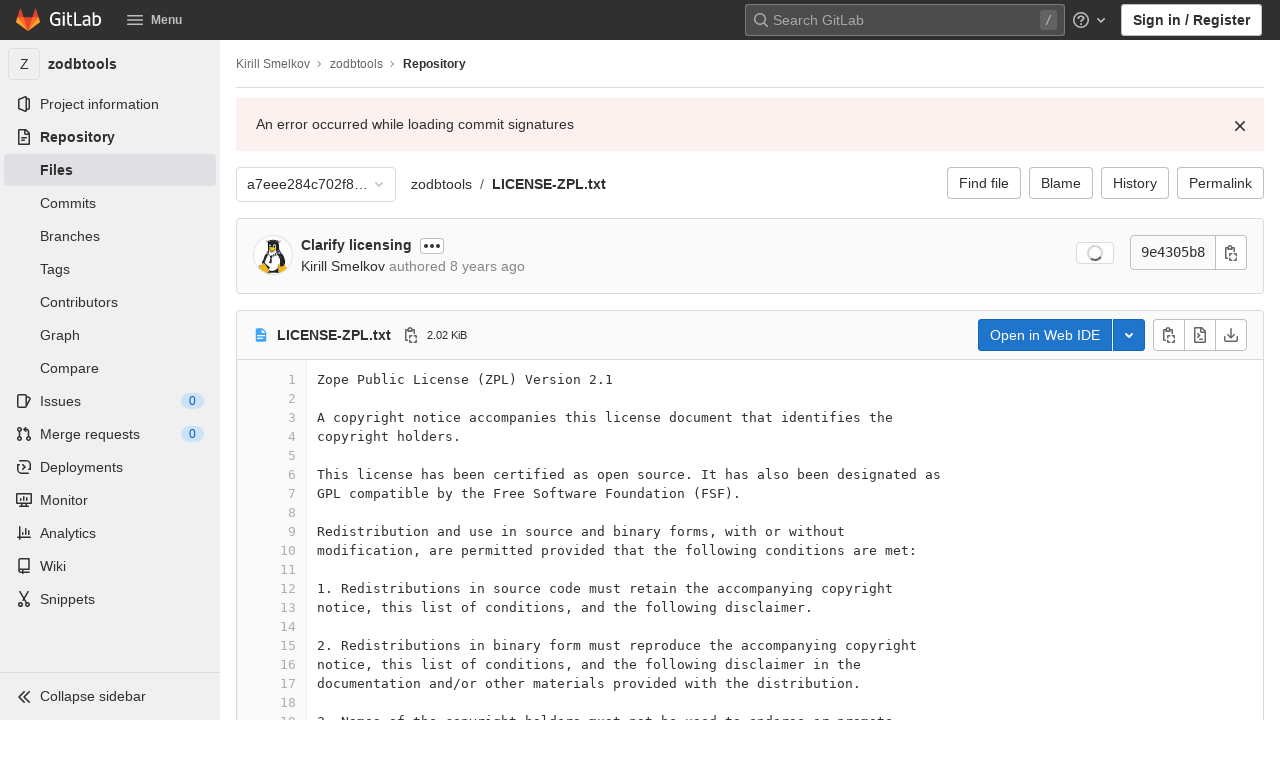

--- FILE ---
content_type: text/javascript; charset=utf-8
request_url: https://lab.nexedi.com/assets/webpack/vendors-globalSearch-top_nav.8e5e9f62.chunk.js
body_size: 6401
content:
(this.webpackJsonp=this.webpackJsonp||[]).push([[431],{"/da0":function(t,e,r){"use strict";r.d(e,"b",(function(){return l}));var n=r("TwbA"),i=r("OXpp"),o=r("XSzh"),u=r("+6DA"),a=r("ihgj"),s=r("aNOa"),l=Object(n.c)({value:{type:[String,Number],default:""},ariaInvalid:{type:[Boolean,String],default:!1},readonly:{type:Boolean,default:!1},plaintext:{type:Boolean,default:!1},autocomplete:{type:String},placeholder:{type:String},formatter:{type:Function},lazyFormatter:{type:Boolean,default:!1},trim:{type:Boolean,default:!1},number:{type:Boolean,default:!1},lazy:{type:Boolean,default:!1},debounce:{type:[Number,String],default:0}},"formTextControls");e.a={model:{prop:"value",event:"update"},props:l,data:function(){var t=this.value;return{localValue:Object(s.e)(t),vModelValue:this.modifyValue(t)}},computed:{computedClass:function(){return[{"custom-range":"range"===this.type,"form-control-plaintext":this.plaintext&&"range"!==this.type&&"color"!==this.type,"form-control":!this.plaintext&&"range"!==this.type||"color"===this.type},this.sizeFormClass,this.stateClass]},computedDebounce:function(){return Object(u.d)(Object(a.c)(this.debounce,0),0)},hasFormatter:function(){return this.formatter.name!==l.formatter.default.name}},watch:{value:function(t){var e=Object(s.e)(t),r=this.modifyValue(t);e===this.localValue&&r===this.vModelValue||(this.clearDebounce(),this.localValue=e,this.vModelValue=r)}},created:function(){this.$_inputDebounceTimer=null},mounted:function(){this.$on("hook:beforeDestroy",this.clearDebounce)},methods:{clearDebounce:function(){clearTimeout(this.$_inputDebounceTimer),this.$_inputDebounceTimer=null},formatValue:function(t,e){var r=arguments.length>2&&void 0!==arguments[2]&&arguments[2];return t=Object(s.e)(t),!this.hasFormatter||this.lazyFormatter&&!r||(t=this.formatter(t,e)),t},modifyValue:function(t){return t=Object(s.e)(t),this.trim&&(t=t.trim()),this.number&&(t=Object(a.b)(t,t)),t},updateValue:function(t){var e=this,r=arguments.length>1&&void 0!==arguments[1]&&arguments[1],n=this.lazy;if(!n||r){this.clearDebounce();var i=function(){if((t=e.modifyValue(t))!==e.vModelValue)e.vModelValue=t,e.$emit("update",t);else if(e.hasFormatter){var r=e.$refs.input;r&&t!==r.value&&(r.value=t)}},o=this.computedDebounce;o>0&&!n&&!r?this.$_inputDebounceTimer=setTimeout(i,o):i()}},onInput:function(t){if(!t.target.composing){var e=t.target.value,r=this.formatValue(e,t);!1===r||t.defaultPrevented?Object(o.d)(t,{propagation:!1}):(this.localValue=r,this.updateValue(r),this.$emit("input",r))}},onChange:function(t){var e=t.target.value,r=this.formatValue(e,t);!1===r||t.defaultPrevented?Object(o.d)(t,{propagation:!1}):(this.localValue=r,this.updateValue(r,!0),this.$emit("change",r))},onBlur:function(t){var e=t.target.value,r=this.formatValue(e,t,!0);!1!==r&&(this.localValue=Object(s.e)(this.modifyValue(r)),this.updateValue(r,!0)),this.$emit("blur",t)},focus:function(){this.disabled||Object(i.d)(this.$el)},blur:function(){this.disabled||Object(i.c)(this.$el)}}}},"242v":function(t,e,r){(function(){var t,n,i,o,u,a,s;s=r("Fmo7"),o=s.isMatch,t=s.computeScore,a=s.scoreSize,e.score=function(e,r,n){var i,a,s;return i=n.preparedQuery,n.allowErrors||o(e,i.core_lw,i.core_up)?(s=e.toLowerCase(),a=t(e,s,i),a=u(e,s,a,n),Math.ceil(a)):0},u=function(e,r,o,u){var s,l,c,f,h,p,d,m,b,v;if(0===o)return 0;for(b=u.preparedQuery,v=u.useExtensionBonus,m=u.pathSeparator,h=e.length-1;e[h]===m;)h--;if(d=h-(c=e.lastIndexOf(m,h)),p=1,v&&(o*=p+=i(r,b.ext,c,h,2)),-1===c)return o;for(f=b.depth;c>-1&&f-- >0;)c=e.lastIndexOf(m,c-1);return l=-1===c?o:p*t(e.slice(c+1,h+1),r.slice(c+1,h+1),b),(s=10/(20+n(e,h+1,m)))*l+(1-s)*o*a(0,2.5*d)},e.countDir=n=function(t,e,r){var n,i;if(e<1)return 0;for(n=0,i=-1;++i<e&&t[i]===r;);for(;++i<e;)if(t[i]===r)for(n++;++i<e&&t[i]===r;);return n},e.getExtension=function(t){var e;return(e=t.lastIndexOf("."))<0?"":t.substr(e+1)},i=function(t,e,r,n,o){var u,a,s,l;if(!e.length)return 0;if(!((l=t.lastIndexOf(".",n))>r))return 0;for((u=n-l)<(s=e.length)&&(s=u,u=e.length),l++,a=-1;++a<s&&t[l+a]===e[a];);return 0===a&&o>0?.9*i(t,e,r,l-2,o-1):a/u}}).call(this)},"71ly":function(t,e,r){"use strict";r.d(e,"b",(function(){return i}));var n=r("TwbA"),i=Object(n.c)({size:{type:String}},"formControls");e.a={props:i,computed:{sizeFormClass:function(){return[this.size?"form-control-".concat(this.size):null]}}}},EEVm:function(t,e,r){"use strict";var n=r("YxBm"),i=r("khJS"),o=r("IzNW"),u=r.n(o);const a={components:{BFormInput:n.a},inheritAttrs:!1,model:{prop:"value",event:"input"},props:{size:{type:String,required:!1,default:null,validator:t=>Object.values(i.t).includes(t)}},computed:{cssClasses(){return{[`gl-form-input-${this.size}`]:null!==this.size}},listeners(){var t=this;return{...this.$listeners,input:function(){for(var e=arguments.length,r=new Array(e),n=0;n<e;n++)r[n]=arguments[n];t.$emit("update",...r)},update:function(){for(var e=arguments.length,r=new Array(e),n=0;n<e;n++)r[n]=arguments[n];t.$emit("input",...r)}}}}};const s=u()({render:function(){var t=this.$createElement;return(this._self._c||t)("b-form-input",this._g(this._b({staticClass:"gl-form-input",class:this.cssClasses},"b-form-input",this.$attrs,!1),this.listeners))},staticRenderFns:[]},void 0,a,void 0,!1,void 0,!1,void 0,void 0,void 0);e.a=s},Fmo7:function(t,e){(function(){var t,r,n,i,o,u,a,s,l,c,f,h,p,d,m,b;e.score=function(t,e,n){var i,u,a;return i=n.preparedQuery,n.allowErrors||o(t,i.core_lw,i.core_up)?(a=t.toLowerCase(),u=r(t,a,i),Math.ceil(u)):0},e.isMatch=o=function(t,e,r){var n,i,o,u,a,s,l;if(o=t.length,u=e.length,!o||u>o)return!1;for(n=-1,i=-1;++i<u;){for(a=e.charCodeAt(i),s=r.charCodeAt(i);++n<o&&(l=t.charCodeAt(n))!==a&&l!==s;);if(n===o)return!1}return!0},e.computeScore=r=function(t,e,r){var n,i,o,u,a,d,m,v,g,y,O,w,j,x,S,C,$,V,_,A,P,D,E,I;if(S=r.query,C=r.query_lw,y=t.length,j=S.length,i=(n=l(t,e,S,C)).score,n.count===j)return h(j,y,i,n.pos);if((x=e.indexOf(C))>-1)return p(t,e,S,C,x,j,y);for(A=new Array(j),a=new Array(j),I=b(j,y),w=O=Math.ceil(.75*j)+5,m=!0,g=-1;++g<j;)A[g]=0,a[g]=0;for(v=-1;++v<y;)if(!(D=e[v]).charCodeAt(0)in r.charCodes){if(m){for(g=-1;++g<j;)a[g]=0;m=!1}}else for(V=0,_=0,u=0,$=!0,m=!0,g=-1;++g<j;){if((P=A[g])>V&&(V=P),d=0,C[g]===D)if(E=s(v,t,e),d=u>0?u:f(t,e,S,C,v,g,E),(o=_+c(v,g,E,i,d))>V)V=o,w=O;else{if($&&--w<=0)return Math.max(V,A[j-1])*I;$=!1}_=P,u=a[g],a[g]=d,A[g]=V}return(V=A[j-1])*I},e.isWordStart=s=function(t,e,r){var n,i;return 0===t||(n=e[t],i=e[t-1],u(i)||n!==r[t]&&i===r[t-1])},e.isWordEnd=a=function(t,e,r,n){var i,o;return t===n-1||(i=e[t],o=e[t+1],u(o)||i===r[t]&&o!==r[t+1])},u=function(t){return" "===t||"."===t||"-"===t||"_"===t||"/"===t||"\\"===t},m=function(t){var e;return t<20?100+(e=20-t)*e:Math.max(120-t,0)},e.scoreSize=b=function(t,e){return 150/(150+Math.abs(e-t))},h=function(t,e,r,n){return 2*t*(150*r+m(n))*b(t,e)},e.scorePattern=d=function(t,e,r,n,i){var o,u;return u=t,o=6,r===t&&(o+=2),n&&(o+=3),i&&(o+=1),t===e&&(n&&(u+=r===e?2:1),i&&(o+=1)),r+u*(u+o)},e.scoreCharacter=c=function(t,e,r,n,i){var o;return o=m(t),r?o+150*((n>i?n:i)+10):o+150*i},e.scoreConsecutives=f=function(t,e,r,n,i,o,u){var s,l,c,f,h,p,m;for(s=(c=(l=t.length)-i)<(h=(f=r.length)-o)?c:h,p=0,m=0,r[o]===t[i]&&p++;++m<s&&n[++o]===e[++i];)r[o]===t[i]&&p++;return m<s&&i--,1===m?1+2*p:d(m,f,p,u,a(i,t,e,l))},e.scoreExactMatch=p=function(t,e,r,n,i,o,u){var l,c,f,p,m;for((m=s(i,t,e))||(f=e.indexOf(n,i+1))>-1&&(m=s(f,t,e))&&(i=f),c=-1,p=0;++c<o;)r[i+c]===t[c]&&p++;return l=a(i+o-1,t,e,u),h(o,u,d(o,o,p,m,l),i)},n=new(t=function(t,e,r){this.score=t,this.pos=e,this.count=r})(0,.1,0),e.scoreAcronyms=l=function(e,r,o,a){var l,c,f,h,p,m,b,v,g,y,O;if(p=e.length,m=o.length,!(p>1&&m>1))return n;for(l=0,y=0,O=0,v=0,f=-1,h=-1;++h<m;){if(b=a[h],u(b)){if((f=r.indexOf(b,f+1))>-1){y++;continue}break}for(;++f<p;)if(b===r[f]&&s(f,e,r)){o[h]===e[f]&&v++,O+=f,l++;break}if(f===p)break}return l<2?n:(c=l===m&&i(e,r,o,l),g=d(l,m,v,!0,c),new t(g,O/l,l+y))},i=function(t,e,r,n){var i,o,u;if(i=0,(u=t.length)>12*r.length)return!1;for(o=-1;++o<u;)if(s(o,t,e)&&++i>n)return!1;return!0}}).call(this)},"Hi/N":function(t,e,r){(function(e){(function(){var n,i,o,u,a,s,l,c;o=r("Y3gq"),u=r("I6Qx"),c=r("Fmo7"),s=r("242v"),n=r("SbUx"),l=null,i="win32"===(null!=e?e.platform:void 0)?"\\":"/",t.exports={filter:function(t,e,r){return null==r&&(r={}),(null!=e?e.length:void 0)&&(null!=t?t.length:void 0)?(r=a(r,e),o(t,e,r)):[]},score:function(t,e,r){return null==r&&(r={}),(null!=t?t.length:void 0)&&(null!=e?e.length:void 0)?(r=a(r,e)).usePathScoring?s.score(t,e,r):c.score(t,e,r):0},match:function(t,e,r){var n;return null==r&&(r={}),t&&e?t===e?function(){n=[];for(var e=0,r=t.length;0<=r?e<r:e>r;0<=r?e++:e--)n.push(e);return n}.apply(this):(r=a(r,e),u.match(t,e,r)):[]},wrap:function(t,e,r){return null==r&&(r={}),t&&e?(r=a(r,e),u.wrap(t,e,r)):[]},prepareQuery:function(t,e){return null==e&&(e={}),(e=a(e,t)).preparedQuery}},a=function(t,e){return null==t.allowErrors&&(t.allowErrors=!1),null==t.usePathScoring&&(t.usePathScoring=!0),null==t.useExtensionBonus&&(t.useExtensionBonus=!1),null==t.pathSeparator&&(t.pathSeparator=i),null==t.optCharRegEx&&(t.optCharRegEx=null),null==t.wrap&&(t.wrap=null),null==t.preparedQuery&&(t.preparedQuery=l&&l.query===e?l:l=new n(e,t)),t}}).call(this)}).call(this,r("mUgU"))},I6Qx:function(t,e,r){(function(){var t,n,i,o,u,a,s,l,c,f;f=r("Fmo7"),i=f.isMatch,o=f.isWordStart,c=f.scoreConsecutives,l=f.scoreCharacter,s=f.scoreAcronyms,e.match=u=function(e,r,o){var u,s,l,c,f,h;return u=o.allowErrors,f=o.preparedQuery,c=o.pathSeparator,u||i(e,f.core_lw,f.core_up)?(h=e.toLowerCase(),0===(l=n(e,h,f)).length?l:(e.indexOf(c)>-1&&(s=t(e,h,f,c),l=a(l,s)),l)):[]},e.wrap=function(t,e,r){var n,i,o,a,s,l,c,f,h;if(null!=r.wrap&&(l=(h=r.wrap).tagClass,f=h.tagOpen,c=h.tagClose),null==l&&(l="highlight"),null==f&&(f='<strong class="'+l+'">'),null==c&&(c="</strong>"),t===e)return f+t+c;if(0===(o=u(t,0,r)).length)return t;for(a="",n=-1,s=0;++n<o.length;){for((i=o[n])>s&&(a+=t.substring(s,i),s=i);++n<o.length;){if(o[n]!==i+1){n--;break}i++}++i>s&&(a+=f,a+=t.substring(s,i),a+=c,s=i)}return s<=t.length-1&&(a+=t.substring(s)),a},t=function(t,e,r,i){var o,u,a;for(a=t.length-1;t[a]===i;)a--;if(-1===(o=t.lastIndexOf(i,a)))return[];for(u=r.depth;u-- >0;)if(-1===(o=t.lastIndexOf(i,o-1)))return[];return o++,a++,n(t.slice(o,a),e.slice(o,a),r,o)},a=function(t,e){var r,n,i,o,u,a,s;if(u=t.length,0===(a=e.length))return t.slice();if(0===u)return e.slice();for(i=-1,n=e[o=0],s=[];++i<u;){for(r=t[i];n<=r&&++o<a;)n<r&&s.push(n),n=e[o];s.push(r)}for(;o<a;)s.push(e[o++]);return s},n=function(t,e,r,n){var i,u,a,f,h,p,d,m,b,v,g,y,O,w,j,x,S,C,$,V,_,A;for(null==n&&(n=0),w=r.query,j=r.query_lw,b=t.length,y=w.length,i=s(t,e,w,j).score,C=new Array(y),h=new Array(y),0,1,2,3,A=new Array(b*y),O=-1,m=-1;++m<y;)C[m]=0,h[m]=0;for(d=-1;++d<b;)for(x=0,$=0,f=0,V=e[d],m=-1;++m<y;)p=0,u=0,S=$,j[m]===V&&(_=o(d,t,e),p=f>0?f:c(t,e,w,j,d,m,_),u=S+l(d,m,_,i,p)),$=C[m],f=h[m],x>$?g=2:(x=$,g=1),u>x?(x=u,g=3):p=0,C[m]=x,h[m]=p,A[++O]=x>0?g:0;for(O=(d=b-1)*y+(m=y-1),a=!0,v=[];a&&d>=0&&m>=0;)switch(A[O]){case 1:d--,O-=y;break;case 2:m--,O--;break;case 3:v.push(d+n),m--,d--,O-=y+1;break;default:a=!1}return v.reverse(),v}}).call(this)},MFbz:function(t,e,r){"use strict";r.d(e,"b",(function(){return a}));var n=r("TwbA"),i=r("OXpp");function o(t,e){var r=Object.keys(t);if(Object.getOwnPropertySymbols){var n=Object.getOwnPropertySymbols(t);e&&(n=n.filter((function(e){return Object.getOwnPropertyDescriptor(t,e).enumerable}))),r.push.apply(r,n)}return r}function u(t,e,r){return e in t?Object.defineProperty(t,e,{value:r,enumerable:!0,configurable:!0,writable:!0}):t[e]=r,t}var a=function(t){for(var e=1;e<arguments.length;e++){var r=null!=arguments[e]?arguments[e]:{};e%2?o(Object(r),!0).forEach((function(e){u(t,e,r[e])})):Object.getOwnPropertyDescriptors?Object.defineProperties(t,Object.getOwnPropertyDescriptors(r)):o(Object(r)).forEach((function(e){Object.defineProperty(t,e,Object.getOwnPropertyDescriptor(r,e))}))}return t}({id:{type:String},name:{type:String}},Object(n.c)({disabled:{type:Boolean,default:!1},required:{type:Boolean,default:!1},form:{type:String},autofocus:{type:Boolean,default:!1}},"formControls"));e.a={props:a,mounted:function(){this.handleAutofocus()},activated:function(){this.handleAutofocus()},methods:{handleAutofocus:function(){var t=this;this.$nextTick((function(){Object(i.B)((function(){var e=t.$el;t.autofocus&&Object(i.u)(e)&&(Object(i.v)(e,"input, textarea, select")||(e=Object(i.C)("input, textarea, select",e)),Object(i.d)(e))}))}))}}}},PEC2:function(t,e,r){"use strict";e.a={computed:{validity:{cache:!1,get:function(){return this.$refs.input.validity}},validationMessage:{cache:!1,get:function(){return this.$refs.input.validationMessage}},willValidate:{cache:!1,get:function(){return this.$refs.input.willValidate}}},methods:{setCustomValidity:function(){var t;return(t=this.$refs.input).setCustomValidity.apply(t,arguments)},checkValidity:function(){var t;return(t=this.$refs.input).checkValidity.apply(t,arguments)},reportValidity:function(){var t;return(t=this.$refs.input).reportValidity.apply(t,arguments)}}}},RFQv:function(t,e,r){"use strict";e.a={props:{id:{type:String}},data:function(){return{localId_:null}},computed:{safeId:function(){var t=this.id||this.localId_;return function(e){return t?(e=String(e||"").replace(/\s+/g,"_"))?t+"_"+e:t:null}}},mounted:function(){var t=this;this.$nextTick((function(){t.localId_="__BVID__".concat(t._uid)}))}}},SbUx:function(t,e,r){(function(){var e,n,i,o,u,a,s;s=r("242v"),n=s.countDir,o=s.getExtension,t.exports=function(t,r){var u,s,l;if(u=(l=null!=r?r:{}).optCharRegEx,s=l.pathSeparator,!t||!t.length)return null;this.query=t,this.query_lw=t.toLowerCase(),this.core=e(t,u),this.core_lw=this.core.toLowerCase(),this.core_up=a(this.core),this.depth=n(t,t.length,s),this.ext=o(this.query_lw),this.charCodes=i(this.query_lw)},u=/[ _\-:\/\\]/g,e=function(t,e){return null==e&&(e=u),t.replace(e,"")},a=function(t){var e,r,n;for(e="",r=0,n=t.length;r<n;r++)e+=t[r].toUpperCase()[0];return e},i=function(t){var e,r,n;for(n=t.length,r=-1,e=[];++r<n;)e[t.charCodeAt(r)]=!0;return e}}).call(this)},Y3gq:function(t,e,r){(function(){var e,n,i,o;i=r("Fmo7"),e=r("242v"),r("SbUx"),n=function(t){return t.candidate},o=function(t,e){return e.score-t.score},t.exports=function(t,r,u){var a,s,l,c,f,h,p,d,m,b,v,g,y;for(d=[],l=u.key,f=u.maxResults,c=u.maxInners,v=u.usePathScoring,m=null!=c&&c>0?c:t.length+1,a=null!=l,p=v?e:i,g=0,y=t.length;g<y&&(s=t[g],!((b=a?s[l]:s)&&(h=p.score(b,r,u))>0)||(d.push({candidate:s,score:h}),--m));g++);return d.sort(o),t=d.map(n),null!=f&&(t=t.slice(0,f)),t}}).call(this)},YxBm:function(t,e,r){"use strict";r.d(e,"a",(function(){return w}));var n=r("usZz"),i=r("IeuU"),o=r("+5Fh"),u=r("TwbA"),a=r("OXpp"),s=r("XSzh"),l=r("MFbz"),c=r("cJRL"),f=r("71ly"),h=r("i5Qd"),p=r("/da0"),d=r("PEC2"),m=r("RFQv"),b=r("mtIb");function v(t,e){var r=Object.keys(t);if(Object.getOwnPropertySymbols){var n=Object.getOwnPropertySymbols(t);e&&(n=n.filter((function(e){return Object.getOwnPropertyDescriptor(t,e).enumerable}))),r.push.apply(r,n)}return r}function g(t){for(var e=1;e<arguments.length;e++){var r=null!=arguments[e]?arguments[e]:{};e%2?v(Object(r),!0).forEach((function(e){y(t,e,r[e])})):Object.getOwnPropertyDescriptors?Object.defineProperties(t,Object.getOwnPropertyDescriptors(r)):v(Object(r)).forEach((function(e){Object.defineProperty(t,e,Object.getOwnPropertyDescriptor(r,e))}))}return t}function y(t,e,r){return e in t?Object.defineProperty(t,e,{value:r,enumerable:!0,configurable:!0,writable:!0}):t[e]=r,t}var O=["text","password","email","number","url","tel","search","range","color","date","time","datetime","datetime-local","month","week"],w=n.a.extend({name:i.x,mixins:[b.a,m.a,l.a,f.a,h.a,p.a,c.a,d.a],props:Object(u.c)(g(g(g(g(g({},l.b),f.b),h.b),p.b),{},{type:{type:String,default:"text",validator:function(t){return Object(o.a)(O,t)}},noWheel:{type:Boolean,default:!1},min:{type:[String,Number]},max:{type:[String,Number]},step:{type:[String,Number]},list:{type:String}}),i.x),computed:{localType:function(){return Object(o.a)(O,this.type)?this.type:"text"},computedAttrs:function(){var t=this.localType,e=this.disabled,r=this.placeholder,n=this.required,i=this.min,o=this.max,u=this.step;return{id:this.safeId(),name:this.name||null,form:this.form||null,type:t,disabled:e,placeholder:r,required:n,autocomplete:this.autocomplete||null,readonly:this.readonly||this.plaintext,min:i,max:o,step:u,list:"password"!==t?this.list:null,"aria-required":n?"true":null,"aria-invalid":this.computedAriaInvalid}},computedListeners:function(){return g(g({},this.bvListeners),{},{input:this.onInput,change:this.onChange,blur:this.onBlur})}},watch:{noWheel:function(t){this.setWheelStopper(t)}},mounted:function(){this.setWheelStopper(this.noWheel)},deactivated:function(){this.setWheelStopper(!1)},activated:function(){this.setWheelStopper(this.noWheel)},beforeDestroy:function(){this.setWheelStopper(!1)},methods:{setWheelStopper:function(t){var e=this.$el;Object(s.c)(t,e,"focus",this.onWheelFocus),Object(s.c)(t,e,"blur",this.onWheelBlur),t||Object(s.a)(document,"wheel",this.stopWheel)},onWheelFocus:function(){Object(s.b)(document,"wheel",this.stopWheel)},onWheelBlur:function(){Object(s.a)(document,"wheel",this.stopWheel)},stopWheel:function(t){Object(s.d)(t,{propagation:!1}),Object(a.c)(this.$el)}},render:function(t){return t("input",{ref:"input",class:this.computedClass,attrs:this.computedAttrs,domProps:{value:this.localValue},on:this.computedListeners})}})},cJRL:function(t,e,r){"use strict";e.a={computed:{selectionStart:{cache:!1,get:function(){return this.$refs.input.selectionStart},set:function(t){this.$refs.input.selectionStart=t}},selectionEnd:{cache:!1,get:function(){return this.$refs.input.selectionEnd},set:function(t){this.$refs.input.selectionEnd=t}},selectionDirection:{cache:!1,get:function(){return this.$refs.input.selectionDirection},set:function(t){this.$refs.input.selectionDirection=t}}},methods:{select:function(){var t;(t=this.$refs.input).select.apply(t,arguments)},setSelectionRange:function(){var t;(t=this.$refs.input).setSelectionRange.apply(t,arguments)},setRangeText:function(){var t;(t=this.$refs.input).setRangeText.apply(t,arguments)}}}},i5Qd:function(t,e,r){"use strict";r.d(e,"b",(function(){return o}));var n=r("9ACg"),i=r("TwbA"),o=Object(i.c)({state:{type:Boolean,default:null}},"formState");e.a={props:o,computed:{computedState:function(){return Object(n.b)(this.state)?this.state:null},stateClass:function(){var t=this.computedState;return!0===t?"is-valid":!1===t?"is-invalid":null},computedAriaInvalid:function(){var t=this.ariaInvalid;return!0===t||"true"===t||""===t?"true":!1===this.computedState?"true":t}}}}}]);
//# sourceMappingURL=vendors-globalSearch-top_nav.8e5e9f62.chunk.js.map

--- FILE ---
content_type: text/javascript; charset=utf-8
request_url: https://lab.nexedi.com/assets/webpack/pages.projects.blob.show.78e92686.chunk.js
body_size: 16778
content:
(this.webpackJsonp=this.webpackJsonp||[]).push([[876],{"+F8P":function(t,e,n){"use strict";n.d(e,"a",(function(){return s}));var r=n("437p"),i=n("lwJu"),o=n("t9l/");const a=function(t){var e;return null===(e=i.a.props[t])||void 0===e?void 0:e.default},s=function(){let{inline:t=a("inline"),color:e=a("color"),size:n=a("size"),classes:s=[],label:c=Object(o.a)("Loading")}=arguments.length>0&&void 0!==arguments[0]?arguments[0]:{};const u=document.createElement("div"),l=new r.default({el:u,render:r=>r(i.a,{class:s,props:{inline:t,color:e,size:n,label:c}})});l.$forceUpdate();const p=l.$el.cloneNode(!0);return l.$destroy(),p}},"/da0":function(t,e,n){"use strict";n.d(e,"b",(function(){return u}));var r=n("TwbA"),i=n("OXpp"),o=n("XSzh"),a=n("+6DA"),s=n("ihgj"),c=n("aNOa"),u=Object(r.c)({value:{type:[String,Number],default:""},ariaInvalid:{type:[Boolean,String],default:!1},readonly:{type:Boolean,default:!1},plaintext:{type:Boolean,default:!1},autocomplete:{type:String},placeholder:{type:String},formatter:{type:Function},lazyFormatter:{type:Boolean,default:!1},trim:{type:Boolean,default:!1},number:{type:Boolean,default:!1},lazy:{type:Boolean,default:!1},debounce:{type:[Number,String],default:0}},"formTextControls");e.a={model:{prop:"value",event:"update"},props:u,data:function(){var t=this.value;return{localValue:Object(c.e)(t),vModelValue:this.modifyValue(t)}},computed:{computedClass:function(){return[{"custom-range":"range"===this.type,"form-control-plaintext":this.plaintext&&"range"!==this.type&&"color"!==this.type,"form-control":!this.plaintext&&"range"!==this.type||"color"===this.type},this.sizeFormClass,this.stateClass]},computedDebounce:function(){return Object(a.d)(Object(s.c)(this.debounce,0),0)},hasFormatter:function(){return this.formatter.name!==u.formatter.default.name}},watch:{value:function(t){var e=Object(c.e)(t),n=this.modifyValue(t);e===this.localValue&&n===this.vModelValue||(this.clearDebounce(),this.localValue=e,this.vModelValue=n)}},created:function(){this.$_inputDebounceTimer=null},mounted:function(){this.$on("hook:beforeDestroy",this.clearDebounce)},methods:{clearDebounce:function(){clearTimeout(this.$_inputDebounceTimer),this.$_inputDebounceTimer=null},formatValue:function(t,e){var n=arguments.length>2&&void 0!==arguments[2]&&arguments[2];return t=Object(c.e)(t),!this.hasFormatter||this.lazyFormatter&&!n||(t=this.formatter(t,e)),t},modifyValue:function(t){return t=Object(c.e)(t),this.trim&&(t=t.trim()),this.number&&(t=Object(s.b)(t,t)),t},updateValue:function(t){var e=this,n=arguments.length>1&&void 0!==arguments[1]&&arguments[1],r=this.lazy;if(!r||n){this.clearDebounce();var i=function(){if((t=e.modifyValue(t))!==e.vModelValue)e.vModelValue=t,e.$emit("update",t);else if(e.hasFormatter){var n=e.$refs.input;n&&t!==n.value&&(n.value=t)}},o=this.computedDebounce;o>0&&!r&&!n?this.$_inputDebounceTimer=setTimeout(i,o):i()}},onInput:function(t){if(!t.target.composing){var e=t.target.value,n=this.formatValue(e,t);!1===n||t.defaultPrevented?Object(o.d)(t,{propagation:!1}):(this.localValue=n,this.updateValue(n),this.$emit("input",n))}},onChange:function(t){var e=t.target.value,n=this.formatValue(e,t);!1===n||t.defaultPrevented?Object(o.d)(t,{propagation:!1}):(this.localValue=n,this.updateValue(n,!0),this.$emit("change",n))},onBlur:function(t){var e=t.target.value,n=this.formatValue(e,t,!0);!1!==n&&(this.localValue=Object(c.e)(this.modifyValue(n)),this.updateValue(n,!0)),this.$emit("blur",t)},focus:function(){this.disabled||Object(i.d)(this.$el)},blur:function(){this.disabled||Object(i.c)(this.$el)}}}},126:function(t,e,n){n("uGLJ"),n("sH5Z"),t.exports=n("AyZ5")},"3x38":function(t,e,n){"use strict";var r=n("OG17"),i=n.n(r),o=n("uw3E"),a=n("yYHy"),s=n("+Q53"),c=n("79X9");const u={skipResetBindings:!1,fileBlobPermalinkUrl:null,fileBlobPermalinkUrlElement:null};class l extends c.default{constructor(t){const e={...u,...t};super(e.skipResetBindings),this.options=e,this.shortcircuitPermalinkButton(),i.a.bind(Object(o.pb)(o.Y),this.moveToFilePermalink.bind(this))}moveToFilePermalink(){const t=this.options.fileBlobPermalinkUrl;if(t){const e=Object(a.k)(),n=e?`#${e}`:"";Object(a.N)(t)&&Object(a.L)({url:`${t}${n}`,title:document.title}),Object(a.M)({url:t})&&Object(s.b)(Object(a.o)({url:t}))}}shortcircuitPermalinkButton(){var t=this;const e=this.options.fileBlobPermalinkUrlElement,n=function(e){var n;(n=e).ctrlKey||n.metaKey||n.shiftKey||(e.preventDefault(),t.moveToFilePermalink())};e&&e.addEventListener("click",n)}}var p=n("HWy0"),h=n("vVBm");const f=/^(L|LC)[0-9]+/,d=function(t){const e=Object(a.k)();if(e&&f.test(e)){const n=`#${e}`;[].concat(Array.prototype.slice.call(t)).forEach((function(t){const e=t.getAttribute("data-original-href")||function(){const e=t.getAttribute("href");return t.setAttribute("data-original-href",e),e}();t.setAttribute("href",`${e}${n}`)}))}};var v=function(t,e,n){const r=function(){setTimeout((function(){d(n)}),0)};t.addEventListener("click",(function(t){t.target.matches(e)&&r()})),r()},m=n("iyUn"),y=n("SXGS");e.a=function(){new m.a,new v(document.querySelector("#blob-content-holder"),".diff-line-num[data-line-number], .diff-line-num[data-line-number] *",document.querySelectorAll(".js-data-file-blob-permalink-url, .js-blob-blame-link"));const t=document.querySelector(".js-data-file-blob-permalink-url"),e=t&&t.getAttribute("href");new p.a,new l({skipResetBindings:!0,fileBlobPermalinkUrl:e,fileBlobPermalinkUrlElement:t}),new h.a({openButtons:document.querySelectorAll(".js-edit-blob-link-fork-toggler"),forkButtons:document.querySelectorAll(".js-fork-suggestion-button"),cancelButtons:document.querySelectorAll(".js-cancel-fork-suggestion-button"),suggestionSections:document.querySelectorAll(".js-file-fork-suggestion-section"),actionTextPieces:document.querySelectorAll(".js-file-fork-suggestion-section-action")}).init(),Object(y.a)()}},"99oT":function(t,e,n){"use strict";var r=n("P8wi"),i=n("lwJu"),o=n("ec4Z"),a=n.n(o),s=n("teVv"),c=n("kSYl"),u=n("t9l/"),l=n("Ng9o"),p=n("mphk");class h{constructor(t){this.endpoint=t}fetchData(){return p.a.get(this.endpoint)}}var f={directives:{GlTooltip:r.a},components:{ciIcon:l.a,GlLoadingIcon:i.a},props:{endpoint:{type:String,required:!0}},data:()=>({ciStatus:{},isLoading:!0}),computed:{statusTitle(){return Object(u.h)(Object(u.g)("PipelineStatusTooltip|Pipeline: %{ciStatus}"),{ciStatus:this.ciStatus.text})}},mounted(){this.service=new h(this.endpoint),this.initPolling()},beforeDestroy(){this.poll.stop()},methods:{successCallback(t){const{pipelines:e}=t.data;e.length>0&&(this.ciStatus=e[0].details.status),this.isLoading=!1},errorCallback(){this.ciStatus={text:Object(u.a)("not found"),icon:"status_notfound",group:"notfound"},this.isLoading=!1,Object(s.h)({message:Object(u.a)("Something went wrong on our end")})},initPolling(){var t=this;this.poll=new c.a({resource:this.service,method:"fetchData",successCallback:function(e){return t.successCallback(e)},errorCallback:this.errorCallback}),a.a.hidden()?this.fetchPipelineCommitData():(this.isLoading=!0,this.poll.makeRequest()),a.a.change((function(){a.a.hidden()?t.poll.stop():t.poll.restart()}))},fetchPipelineCommitData(){this.service.fetchData().then(this.successCallback).catch(this.errorCallback)}}},d=n("6hME"),v=Object(d.a)(f,(function(){var t=this.$createElement,e=this._self._c||t;return e("div",{staticClass:"ci-status-link"},[this.isLoading?e("gl-loading-icon",{attrs:{size:"lg",label:"Loading pipeline status"}}):e("a",{attrs:{href:this.ciStatus.details_path}},[e("ci-icon",{directives:[{name:"gl-tooltip",rawName:"v-gl-tooltip"}],attrs:{title:this.statusTitle,"aria-label":this.statusTitle,status:this.ciStatus,size:24,"data-container":"body"}})],1)],1)}),[],!1,null,null,null);e.a=v.exports},AyZ5:function(t,e,n){"use strict";n.r(e);var r=n("437p"),i=n("Exrv"),o=n("Hdsf"),a=n("h5x6"),s=n("CpwB"),c=n("9UpJ"),u=n("/T20"),l=n("rI8i"),p=n("cS1S"),h=n("oj/M"),f=n("t9l/");const d=n("mWeI").a.mixin();var v={beginnerLink:"https://about.gitlab.com/blog/2018/01/22/a-beginners-guide-to-continuous-integration/",goToTrackValuePipelines:10,goToTrackValueMergeRequest:20,trackEvent:"click_button",components:{GlModal:c.a,GlSprintf:u.a,GlButton:l.a,GlLink:p.a},mixins:[d],props:{goToPipelinesPath:{type:String,required:!0},projectMergeRequestsPath:{type:String,required:!1,default:""},commitCookie:{type:String,required:!0},humanAccess:{type:String,required:!0},exampleLink:{type:String,required:!0},codeQualityLink:{type:String,required:!0}},data:()=>({trackLabel:"congratulate_first_pipeline"}),computed:{tracking(){return{label:this.trackLabel,property:this.humanAccess}},goToMergeRequestPath(){return this.commitCookiePath||this.projectMergeRequestsPath},commitCookiePath(){const t=Object(h.m)(this.commitCookie);return"true"!==t?t:""}},i18n:{modalTitle:Object(f.a)("That's it, well done!"),pipelinesButton:Object(f.g)("MR widget|See your pipeline in action"),mergeRequestButton:Object(f.g)("MR widget|Back to the merge request"),bodyMessage:Object(f.g)("MR widget|The pipeline will test your code on every commit. A %{codeQualityLinkStart}code quality report%{codeQualityLinkEnd} will appear in your merge requests to warn you about potential code degradations."),helpMessage:Object(f.g)("MR widget|Take a look at our %{beginnerLinkStart}Beginner's Guide to Continuous Integration%{beginnerLinkEnd} and our %{exampleLinkStart}examples of GitLab CI/CD%{exampleLinkEnd} to learn more.")},mounted(){this.track(),this.disableModalFromRenderingAgain()},methods:{disableModalFromRenderingAgain(){Object(h.I)(this.commitCookie)}}},m=n("6hME"),y=Object(m.a)(v,(function(){var t=this,e=t.$createElement,n=t._self._c||e;return n("gl-modal",{attrs:{visible:"",size:"sm","modal-id":"success-pipeline-modal-id-not-used"},scopedSlots:t._u([{key:"modal-title",fn:function(){return[t._v("\n    "+t._s(t.$options.i18n.modalTitle)+"\n    "),n("gl-emoji",{staticClass:"gl-vertical-align-baseline font-size-inherit gl-mr-1",attrs:{"data-name":"tada"}})]},proxy:!0},{key:"modal-footer",fn:function(){return[t.projectMergeRequestsPath?n("gl-button",{ref:"goToMergeRequest",attrs:{href:t.goToMergeRequestPath,"data-track-property":t.humanAccess,"data-track-value":t.$options.goToTrackValueMergeRequest,"data-track-action":t.$options.trackEvent,"data-track-label":t.trackLabel}},[t._v("\n      "+t._s(t.$options.i18n.mergeRequestButton)+"\n    ")]):t._e(),t._v(" "),n("gl-button",{ref:"goToPipelines",attrs:{href:t.goToPipelinesPath,variant:"success","data-track-property":t.humanAccess,"data-track-value":t.$options.goToTrackValuePipelines,"data-track-action":t.$options.trackEvent,"data-track-label":t.trackLabel}},[t._v("\n      "+t._s(t.$options.i18n.pipelinesButton)+"\n    ")])]},proxy:!0}])},[t._v(" "),n("p",[n("gl-sprintf",{attrs:{message:t.$options.i18n.bodyMessage},scopedSlots:t._u([{key:"codeQualityLink",fn:function(e){var r=e.content;return[n("gl-link",{staticClass:"font-size-inherit",attrs:{href:t.codeQualityLink,target:"_blank"}},[t._v(t._s(r))])]}}])})],1),t._v(" "),n("gl-sprintf",{attrs:{message:t.$options.i18n.helpMessage},scopedSlots:t._u([{key:"beginnerLink",fn:function(e){var r=e.content;return[n("gl-link",{attrs:{href:t.$options.beginnerLink,target:"_blank"}},[t._v("\n        "+t._s(r)+"\n      ")])]}},{key:"exampleLink",fn:function(e){var r=e.content;return[n("gl-link",{attrs:{href:t.exampleLink,target:"_blank"}},[t._v("\n        "+t._s(r)+"\n      ")])]}}])})],1)}),[],!1,null,null,null).exports,g=n("4a2V"),b=n("GraY"),k=n("voi4"),w=n("3x38"),_=n("65S1"),O=n("99oT"),E=n("+tbm"),T=(n("x4jO"),n("R8yi"));r.default.use(i.b),r.default.use(o.default),r.default.use(a.a);const S=new o.default({defaultClient:Object(k.default)()}),j=new a.a({mode:"history"}),C=document.querySelector("#js-view-blob-app");if(C){const{blobPath:t,projectPath:e,targetBranch:n,originalBranch:i}=C.dataset;new r.default({el:C,store:Object(T.a)(),router:j,apolloProvider:S,provide:{targetBranch:n,originalBranch:i},render:n=>n(E.a,{props:{path:t,projectPath:e}})}),Object(g.c)(),Object(w.a)()}else new g.a,Object(w.a)();const R=document.querySelector(".js-commit-pipeline-status"),x=document.querySelector(".commit-actions .ci-status-link");x&&(x.remove(),new r.default({el:R,components:{commitPipelineStatus:O.a},render:t=>t("commit-pipeline-status",{props:{endpoint:R.dataset.endpoint}})})),Object(_.default)({el:document.getElementById("js-blob-web-ide-link")}),b.a.fetch();const A=document.getElementById("js-code-navigation");if(A&&!C){const{codeNavigationPath:t,blobPath:e,definitionPathPrefix:r}=A.dataset;n.e(1207).then(n.bind(null,"412S")).then((function(n){return n.default({blobs:[{path:e,codeNavigationPath:t}],definitionPathPrefix:r})}))}const P=document.querySelector(".js-success-pipeline-modal");P&&new r.default({el:P,render:t=>t(y,{props:{...P.dataset}})});const L=document.querySelector(".js-table-contents");L&&new r.default({el:L,render:t=>t(s.a)});var $=n("iRrV");Object($.a)()},"Da/U":function(t,e,n){!function(e){"use strict";var r=-1,i=function(t){return t.every=function(e,n,i){t._time(),i||(i=n,n=null);var o=r+=1;return t._timers[o]={visible:e,hidden:n,callback:i},t._run(o,!1),t.isSupported()&&t._listen(),o},t.stop=function(e){return!!t._timers[e]&&(t._stop(e),delete t._timers[e],!0)},t._timers={},t._time=function(){t._timed||(t._timed=!0,t._wasHidden=t.hidden(),t.change((function(){t._stopRun(),t._wasHidden=t.hidden()})))},t._run=function(n,r){var i,o=t._timers[n];if(t.hidden()){if(null===o.hidden)return;i=o.hidden}else i=o.visible;var a=function(){o.last=new Date,o.callback.call(e)};if(r){var s=new Date-o.last;i>s?o.delay=setTimeout((function(){o.id=setInterval(a,i),a()}),i-s):(o.id=setInterval(a,i),a())}else o.id=setInterval(a,i)},t._stop=function(e){var n=t._timers[e];clearInterval(n.id),clearTimeout(n.delay),delete n.id,delete n.delay},t._stopRun=function(e){var n=t.hidden(),r=t._wasHidden;if(n&&!r||!n&&r)for(var i in t._timers)t._stop(i),t._run(i,!n)},t};t.exports?t.exports=i(n("uuaP")):i(e.Visibility)}(window)},GraY:function(t,e,n){"use strict";n.d(e,"a",(function(){return l}));var r=n("ud67"),i=n.n(r),o=n("teVv"),a=n("mphk"),s=n("yYHy"),c=n("+F8P"),u=n("t9l/");class l{static fetch(){const t=i()(".js-signature-container");if(0===t.length)return Promise.resolve();const e=i()(".js-loading-gpg-badge");e.html(Object(c.a)()),e.children().attr("aria-label",Object(u.a)("Loading"));const n=function(){return Object(o.h)({message:Object(u.a)("An error occurred while loading commit signatures")})},r=t.data("signaturesPath");if(!r)return n(),Promise.reject(new Error(Object(u.a)("Missing commit signatures endpoint!")));const l=Object(s.C)(t.serialize());return a.a.get(r,{params:l}).then((function(t){let{data:n}=t;n.signatures.forEach((function(t){e.filter(`[data-commit-sha="${t.commit_sha}"]`).replaceWith(t.html)}))})).catch(n)}}},PEC2:function(t,e,n){"use strict";e.a={computed:{validity:{cache:!1,get:function(){return this.$refs.input.validity}},validationMessage:{cache:!1,get:function(){return this.$refs.input.validationMessage}},willValidate:{cache:!1,get:function(){return this.$refs.input.willValidate}}},methods:{setCustomValidity:function(){var t;return(t=this.$refs.input).setCustomValidity.apply(t,arguments)},checkValidity:function(){var t;return(t=this.$refs.input).checkValidity.apply(t,arguments)},reportValidity:function(){var t;return(t=this.$refs.input).reportValidity.apply(t,arguments)}}}},cJRL:function(t,e,n){"use strict";e.a={computed:{selectionStart:{cache:!1,get:function(){return this.$refs.input.selectionStart},set:function(t){this.$refs.input.selectionStart=t}},selectionEnd:{cache:!1,get:function(){return this.$refs.input.selectionEnd},set:function(t){this.$refs.input.selectionEnd=t}},selectionDirection:{cache:!1,get:function(){return this.$refs.input.selectionDirection},set:function(t){this.$refs.input.selectionDirection=t}}},methods:{select:function(){var t;(t=this.$refs.input).select.apply(t,arguments)},setSelectionRange:function(){var t;(t=this.$refs.input).setSelectionRange.apply(t,arguments)},setRangeText:function(){var t;(t=this.$refs.input).setRangeText.apply(t,arguments)}}}},ec4Z:function(t,e,n){t.exports=n("Da/U")},h5x6:function(t,e,n){"use strict";
/*!
  * vue-router v3.4.9
  * (c) 2020 Evan You
  * @license MIT
  */function r(t,e){for(var n in e)t[n]=e[n];return t}var i=/[!'()*]/g,o=function(t){return"%"+t.charCodeAt(0).toString(16)},a=/%2C/g,s=function(t){return encodeURIComponent(t).replace(i,o).replace(a,",")};function c(t){try{return decodeURIComponent(t)}catch(t){0}return t}var u=function(t){return null==t||"object"==typeof t?t:String(t)};function l(t){var e={};return(t=t.trim().replace(/^(\?|#|&)/,""))?(t.split("&").forEach((function(t){var n=t.replace(/\+/g," ").split("="),r=c(n.shift()),i=n.length>0?c(n.join("=")):null;void 0===e[r]?e[r]=i:Array.isArray(e[r])?e[r].push(i):e[r]=[e[r],i]})),e):e}function p(t){var e=t?Object.keys(t).map((function(e){var n=t[e];if(void 0===n)return"";if(null===n)return s(e);if(Array.isArray(n)){var r=[];return n.forEach((function(t){void 0!==t&&(null===t?r.push(s(e)):r.push(s(e)+"="+s(t)))})),r.join("&")}return s(e)+"="+s(n)})).filter((function(t){return t.length>0})).join("&"):null;return e?"?"+e:""}var h=/\/?$/;function f(t,e,n,r){var i=r&&r.options.stringifyQuery,o=e.query||{};try{o=d(o)}catch(t){}var a={name:e.name||t&&t.name,meta:t&&t.meta||{},path:e.path||"/",hash:e.hash||"",query:o,params:e.params||{},fullPath:y(e,i),matched:t?m(t):[]};return n&&(a.redirectedFrom=y(n,i)),Object.freeze(a)}function d(t){if(Array.isArray(t))return t.map(d);if(t&&"object"==typeof t){var e={};for(var n in t)e[n]=d(t[n]);return e}return t}var v=f(null,{path:"/"});function m(t){for(var e=[];t;)e.unshift(t),t=t.parent;return e}function y(t,e){var n=t.path,r=t.query;void 0===r&&(r={});var i=t.hash;return void 0===i&&(i=""),(n||"/")+(e||p)(r)+i}function g(t,e){return e===v?t===e:!!e&&(t.path&&e.path?t.path.replace(h,"")===e.path.replace(h,"")&&t.hash===e.hash&&b(t.query,e.query):!(!t.name||!e.name)&&(t.name===e.name&&t.hash===e.hash&&b(t.query,e.query)&&b(t.params,e.params)))}function b(t,e){if(void 0===t&&(t={}),void 0===e&&(e={}),!t||!e)return t===e;var n=Object.keys(t).sort(),r=Object.keys(e).sort();return n.length===r.length&&n.every((function(n,i){var o=t[n];if(r[i]!==n)return!1;var a=e[n];return null==o||null==a?o===a:"object"==typeof o&&"object"==typeof a?b(o,a):String(o)===String(a)}))}function k(t){for(var e=0;e<t.matched.length;e++){var n=t.matched[e];for(var r in n.instances){var i=n.instances[r],o=n.enteredCbs[r];if(i&&o){delete n.enteredCbs[r];for(var a=0;a<o.length;a++)i._isBeingDestroyed||o[a](i)}}}}var w={name:"RouterView",functional:!0,props:{name:{type:String,default:"default"}},render:function(t,e){var n=e.props,i=e.children,o=e.parent,a=e.data;a.routerView=!0;for(var s=o.$createElement,c=n.name,u=o.$route,l=o._routerViewCache||(o._routerViewCache={}),p=0,h=!1;o&&o._routerRoot!==o;){var f=o.$vnode?o.$vnode.data:{};f.routerView&&p++,f.keepAlive&&o._directInactive&&o._inactive&&(h=!0),o=o.$parent}if(a.routerViewDepth=p,h){var d=l[c],v=d&&d.component;return v?(d.configProps&&_(v,a,d.route,d.configProps),s(v,a,i)):s()}var m=u.matched[p],y=m&&m.components[c];if(!m||!y)return l[c]=null,s();l[c]={component:y},a.registerRouteInstance=function(t,e){var n=m.instances[c];(e&&n!==t||!e&&n===t)&&(m.instances[c]=e)},(a.hook||(a.hook={})).prepatch=function(t,e){m.instances[c]=e.componentInstance},a.hook.init=function(t){t.data.keepAlive&&t.componentInstance&&t.componentInstance!==m.instances[c]&&(m.instances[c]=t.componentInstance),k(u)};var g=m.props&&m.props[c];return g&&(r(l[c],{route:u,configProps:g}),_(y,a,u,g)),s(y,a,i)}};function _(t,e,n,i){var o=e.props=function(t,e){switch(typeof e){case"undefined":return;case"object":return e;case"function":return e(t);case"boolean":return e?t.params:void 0;default:0}}(n,i);if(o){o=e.props=r({},o);var a=e.attrs=e.attrs||{};for(var s in o)t.props&&s in t.props||(a[s]=o[s],delete o[s])}}function O(t,e,n){var r=t.charAt(0);if("/"===r)return t;if("?"===r||"#"===r)return e+t;var i=e.split("/");n&&i[i.length-1]||i.pop();for(var o=t.replace(/^\//,"").split("/"),a=0;a<o.length;a++){var s=o[a];".."===s?i.pop():"."!==s&&i.push(s)}return""!==i[0]&&i.unshift(""),i.join("/")}function E(t){return t.replace(/\/\//g,"/")}var T=Array.isArray||function(t){return"[object Array]"==Object.prototype.toString.call(t)},S=I,j=P,C=function(t,e){return $(P(t,e),e)},R=$,x=D,A=new RegExp(["(\\\\.)","([\\/.])?(?:(?:\\:(\\w+)(?:\\(((?:\\\\.|[^\\\\()])+)\\))?|\\(((?:\\\\.|[^\\\\()])+)\\))([+*?])?|(\\*))"].join("|"),"g");function P(t,e){for(var n,r=[],i=0,o=0,a="",s=e&&e.delimiter||"/";null!=(n=A.exec(t));){var c=n[0],u=n[1],l=n.index;if(a+=t.slice(o,l),o=l+c.length,u)a+=u[1];else{var p=t[o],h=n[2],f=n[3],d=n[4],v=n[5],m=n[6],y=n[7];a&&(r.push(a),a="");var g=null!=h&&null!=p&&p!==h,b="+"===m||"*"===m,k="?"===m||"*"===m,w=n[2]||s,_=d||v;r.push({name:f||i++,prefix:h||"",delimiter:w,optional:k,repeat:b,partial:g,asterisk:!!y,pattern:_?V(_):y?".*":"[^"+B(w)+"]+?"})}}return o<t.length&&(a+=t.substr(o)),a&&r.push(a),r}function L(t){return encodeURI(t).replace(/[\/?#]/g,(function(t){return"%"+t.charCodeAt(0).toString(16).toUpperCase()}))}function $(t,e){for(var n=new Array(t.length),r=0;r<t.length;r++)"object"==typeof t[r]&&(n[r]=new RegExp("^(?:"+t[r].pattern+")$",q(e)));return function(e,r){for(var i="",o=e||{},a=(r||{}).pretty?L:encodeURIComponent,s=0;s<t.length;s++){var c=t[s];if("string"!=typeof c){var u,l=o[c.name];if(null==l){if(c.optional){c.partial&&(i+=c.prefix);continue}throw new TypeError('Expected "'+c.name+'" to be defined')}if(T(l)){if(!c.repeat)throw new TypeError('Expected "'+c.name+'" to not repeat, but received `'+JSON.stringify(l)+"`");if(0===l.length){if(c.optional)continue;throw new TypeError('Expected "'+c.name+'" to not be empty')}for(var p=0;p<l.length;p++){if(u=a(l[p]),!n[s].test(u))throw new TypeError('Expected all "'+c.name+'" to match "'+c.pattern+'", but received `'+JSON.stringify(u)+"`");i+=(0===p?c.prefix:c.delimiter)+u}}else{if(u=c.asterisk?encodeURI(l).replace(/[?#]/g,(function(t){return"%"+t.charCodeAt(0).toString(16).toUpperCase()})):a(l),!n[s].test(u))throw new TypeError('Expected "'+c.name+'" to match "'+c.pattern+'", but received "'+u+'"');i+=c.prefix+u}}else i+=c}return i}}function B(t){return t.replace(/([.+*?=^!:${}()[\]|\/\\])/g,"\\$1")}function V(t){return t.replace(/([=!:$\/()])/g,"\\$1")}function M(t,e){return t.keys=e,t}function q(t){return t&&t.sensitive?"":"i"}function D(t,e,n){T(e)||(n=e||n,e=[]);for(var r=(n=n||{}).strict,i=!1!==n.end,o="",a=0;a<t.length;a++){var s=t[a];if("string"==typeof s)o+=B(s);else{var c=B(s.prefix),u="(?:"+s.pattern+")";e.push(s),s.repeat&&(u+="(?:"+c+u+")*"),o+=u=s.optional?s.partial?c+"("+u+")?":"(?:"+c+"("+u+"))?":c+"("+u+")"}}var l=B(n.delimiter||"/"),p=o.slice(-l.length)===l;return r||(o=(p?o.slice(0,-l.length):o)+"(?:"+l+"(?=$))?"),o+=i?"$":r&&p?"":"(?="+l+"|$)",M(new RegExp("^"+o,q(n)),e)}function I(t,e,n){return T(e)||(n=e||n,e=[]),n=n||{},t instanceof RegExp?function(t,e){var n=t.source.match(/\((?!\?)/g);if(n)for(var r=0;r<n.length;r++)e.push({name:r,prefix:null,delimiter:null,optional:!1,repeat:!1,partial:!1,asterisk:!1,pattern:null});return M(t,e)}(t,e):T(t)?function(t,e,n){for(var r=[],i=0;i<t.length;i++)r.push(I(t[i],e,n).source);return M(new RegExp("(?:"+r.join("|")+")",q(n)),e)}(t,e,n):function(t,e,n){return D(P(t,n),e,n)}(t,e,n)}S.parse=j,S.compile=C,S.tokensToFunction=R,S.tokensToRegExp=x;var N=Object.create(null);function U(t,e,n){e=e||{};try{var r=N[t]||(N[t]=S.compile(t));return"string"==typeof e.pathMatch&&(e[0]=e.pathMatch),r(e,{pretty:!0})}catch(t){return""}finally{delete e[0]}}function F(t,e,n,i){var o="string"==typeof t?{path:t}:t;if(o._normalized)return o;if(o.name){var a=(o=r({},t)).params;return a&&"object"==typeof a&&(o.params=r({},a)),o}if(!o.path&&o.params&&e){(o=r({},o))._normalized=!0;var s=r(r({},e.params),o.params);if(e.name)o.name=e.name,o.params=s;else if(e.matched.length){var c=e.matched[e.matched.length-1].path;o.path=U(c,s,e.path)}else 0;return o}var p=function(t){var e="",n="",r=t.indexOf("#");r>=0&&(e=t.slice(r),t=t.slice(0,r));var i=t.indexOf("?");return i>=0&&(n=t.slice(i+1),t=t.slice(0,i)),{path:t,query:n,hash:e}}(o.path||""),h=e&&e.path||"/",f=p.path?O(p.path,h,n||o.append):h,d=function(t,e,n){void 0===e&&(e={});var r,i=n||l;try{r=i(t||"")}catch(t){r={}}for(var o in e){var a=e[o];r[o]=Array.isArray(a)?a.map(u):u(a)}return r}(p.query,o.query,i&&i.options.parseQuery),v=o.hash||p.hash;return v&&"#"!==v.charAt(0)&&(v="#"+v),{_normalized:!0,path:f,query:d,hash:v}}var H,z=[String,Object],G=[String,Array],Y=function(){},J={name:"RouterLink",props:{to:{type:z,required:!0},tag:{type:String,default:"a"},exact:Boolean,append:Boolean,replace:Boolean,activeClass:String,exactActiveClass:String,ariaCurrentValue:{type:String,default:"page"},event:{type:G,default:"click"}},render:function(t){var e=this,n=this.$router,i=this.$route,o=n.resolve(this.to,i,this.append),a=o.location,s=o.route,c=o.href,u={},l=n.options.linkActiveClass,p=n.options.linkExactActiveClass,d=null==l?"router-link-active":l,v=null==p?"router-link-exact-active":p,m=null==this.activeClass?d:this.activeClass,y=null==this.exactActiveClass?v:this.exactActiveClass,b=s.redirectedFrom?f(null,F(s.redirectedFrom),null,n):s;u[y]=g(i,b),u[m]=this.exact?u[y]:function(t,e){return 0===t.path.replace(h,"/").indexOf(e.path.replace(h,"/"))&&(!e.hash||t.hash===e.hash)&&function(t,e){for(var n in e)if(!(n in t))return!1;return!0}(t.query,e.query)}(i,b);var k=u[y]?this.ariaCurrentValue:null,w=function(t){K(t)&&(e.replace?n.replace(a,Y):n.push(a,Y))},_={click:K};Array.isArray(this.event)?this.event.forEach((function(t){_[t]=w})):_[this.event]=w;var O={class:u},E=!this.$scopedSlots.$hasNormal&&this.$scopedSlots.default&&this.$scopedSlots.default({href:c,route:s,navigate:w,isActive:u[m],isExactActive:u[y]});if(E){if(1===E.length)return E[0];if(E.length>1||!E.length)return 0===E.length?t():t("span",{},E)}if("a"===this.tag)O.on=_,O.attrs={href:c,"aria-current":k};else{var T=function t(e){if(e)for(var n,r=0;r<e.length;r++){if("a"===(n=e[r]).tag)return n;if(n.children&&(n=t(n.children)))return n}}(this.$slots.default);if(T){T.isStatic=!1;var S=T.data=r({},T.data);for(var j in S.on=S.on||{},S.on){var C=S.on[j];j in _&&(S.on[j]=Array.isArray(C)?C:[C])}for(var R in _)R in S.on?S.on[R].push(_[R]):S.on[R]=w;var x=T.data.attrs=r({},T.data.attrs);x.href=c,x["aria-current"]=k}else O.on=_}return t(this.tag,O,this.$slots.default)}};function K(t){if(!(t.metaKey||t.altKey||t.ctrlKey||t.shiftKey||t.defaultPrevented||void 0!==t.button&&0!==t.button)){if(t.currentTarget&&t.currentTarget.getAttribute){var e=t.currentTarget.getAttribute("target");if(/\b_blank\b/i.test(e))return}return t.preventDefault&&t.preventDefault(),!0}}var Q="undefined"!=typeof window;function X(t,e,n,r){var i=e||[],o=n||Object.create(null),a=r||Object.create(null);t.forEach((function(t){!function t(e,n,r,i,o,a){var s=i.path;var c=i.name;0;var u=i.pathToRegexpOptions||{};var l=function(t,e,n){n||(t=t.replace(/\/$/,""));if("/"===t[0])return t;if(null==e)return t;return E(e.path+"/"+t)}(s,o,u.strict);"boolean"==typeof i.caseSensitive&&(u.sensitive=i.caseSensitive);var p={path:l,regex:Z(l,u),components:i.components||{default:i.component},instances:{},enteredCbs:{},name:c,parent:o,matchAs:a,redirect:i.redirect,beforeEnter:i.beforeEnter,meta:i.meta||{},props:null==i.props?{}:i.components?i.props:{default:i.props}};i.children&&i.children.forEach((function(i){var o=a?E(a+"/"+i.path):void 0;t(e,n,r,i,p,o)}));n[p.path]||(e.push(p.path),n[p.path]=p);if(void 0!==i.alias)for(var h=Array.isArray(i.alias)?i.alias:[i.alias],f=0;f<h.length;++f){0;var d={path:h[f],children:i.children};t(e,n,r,d,o,p.path||"/")}c&&(r[c]||(r[c]=p))}(i,o,a,t)}));for(var s=0,c=i.length;s<c;s++)"*"===i[s]&&(i.push(i.splice(s,1)[0]),c--,s--);return{pathList:i,pathMap:o,nameMap:a}}function Z(t,e){return S(t,[],e)}function W(t,e){var n=X(t),r=n.pathList,i=n.pathMap,o=n.nameMap;function a(t,n,a){var s=F(t,n,!1,e),u=s.name;if(u){var l=o[u];if(!l)return c(null,s);var p=l.regex.keys.filter((function(t){return!t.optional})).map((function(t){return t.name}));if("object"!=typeof s.params&&(s.params={}),n&&"object"==typeof n.params)for(var h in n.params)!(h in s.params)&&p.indexOf(h)>-1&&(s.params[h]=n.params[h]);return s.path=U(l.path,s.params),c(l,s,a)}if(s.path){s.params={};for(var f=0;f<r.length;f++){var d=r[f],v=i[d];if(tt(v.regex,s.path,s.params))return c(v,s,a)}}return c(null,s)}function s(t,n){var r=t.redirect,i="function"==typeof r?r(f(t,n,null,e)):r;if("string"==typeof i&&(i={path:i}),!i||"object"!=typeof i)return c(null,n);var s=i,u=s.name,l=s.path,p=n.query,h=n.hash,d=n.params;if(p=s.hasOwnProperty("query")?s.query:p,h=s.hasOwnProperty("hash")?s.hash:h,d=s.hasOwnProperty("params")?s.params:d,u){o[u];return a({_normalized:!0,name:u,query:p,hash:h,params:d},void 0,n)}if(l){var v=function(t,e){return O(t,e.parent?e.parent.path:"/",!0)}(l,t);return a({_normalized:!0,path:U(v,d),query:p,hash:h},void 0,n)}return c(null,n)}function c(t,n,r){return t&&t.redirect?s(t,r||n):t&&t.matchAs?function(t,e,n){var r=a({_normalized:!0,path:U(n,e.params)});if(r){var i=r.matched,o=i[i.length-1];return e.params=r.params,c(o,e)}return c(null,e)}(0,n,t.matchAs):f(t,n,r,e)}return{match:a,addRoutes:function(t){X(t,r,i,o)}}}function tt(t,e,n){var r=e.match(t);if(!r)return!1;if(!n)return!0;for(var i=1,o=r.length;i<o;++i){var a=t.keys[i-1];a&&(n[a.name||"pathMatch"]="string"==typeof r[i]?c(r[i]):r[i])}return!0}var et=Q&&window.performance&&window.performance.now?window.performance:Date;function nt(){return et.now().toFixed(3)}var rt=nt();function it(){return rt}function ot(t){return rt=t}var at=Object.create(null);function st(){"scrollRestoration"in window.history&&(window.history.scrollRestoration="manual");var t=window.location.protocol+"//"+window.location.host,e=window.location.href.replace(t,""),n=r({},window.history.state);return n.key=it(),window.history.replaceState(n,"",e),window.addEventListener("popstate",lt),function(){window.removeEventListener("popstate",lt)}}function ct(t,e,n,r){if(t.app){var i=t.options.scrollBehavior;i&&t.app.$nextTick((function(){var o=function(){var t=it();if(t)return at[t]}(),a=i.call(t,e,n,r?o:null);a&&("function"==typeof a.then?a.then((function(t){vt(t,o)})).catch((function(t){0})):vt(a,o))}))}}function ut(){var t=it();t&&(at[t]={x:window.pageXOffset,y:window.pageYOffset})}function lt(t){ut(),t.state&&t.state.key&&ot(t.state.key)}function pt(t){return ft(t.x)||ft(t.y)}function ht(t){return{x:ft(t.x)?t.x:window.pageXOffset,y:ft(t.y)?t.y:window.pageYOffset}}function ft(t){return"number"==typeof t}var dt=/^#\d/;function vt(t,e){var n,r="object"==typeof t;if(r&&"string"==typeof t.selector){var i=dt.test(t.selector)?document.getElementById(t.selector.slice(1)):document.querySelector(t.selector);if(i){var o=t.offset&&"object"==typeof t.offset?t.offset:{};e=function(t,e){var n=document.documentElement.getBoundingClientRect(),r=t.getBoundingClientRect();return{x:r.left-n.left-e.x,y:r.top-n.top-e.y}}(i,o={x:ft((n=o).x)?n.x:0,y:ft(n.y)?n.y:0})}else pt(t)&&(e=ht(t))}else r&&pt(t)&&(e=ht(t));e&&("scrollBehavior"in document.documentElement.style?window.scrollTo({left:e.x,top:e.y,behavior:t.behavior}):window.scrollTo(e.x,e.y))}var mt,yt=Q&&((-1===(mt=window.navigator.userAgent).indexOf("Android 2.")&&-1===mt.indexOf("Android 4.0")||-1===mt.indexOf("Mobile Safari")||-1!==mt.indexOf("Chrome")||-1!==mt.indexOf("Windows Phone"))&&window.history&&"function"==typeof window.history.pushState);function gt(t,e){ut();var n=window.history;try{if(e){var i=r({},n.state);i.key=it(),n.replaceState(i,"",t)}else n.pushState({key:ot(nt())},"",t)}catch(n){window.location[e?"replace":"assign"](t)}}function bt(t){gt(t,!0)}function kt(t,e,n){var r=function(i){i>=t.length?n():t[i]?e(t[i],(function(){r(i+1)})):r(i+1)};r(0)}var wt={redirected:2,aborted:4,cancelled:8,duplicated:16};function _t(t,e){return Et(t,e,wt.redirected,'Redirected when going from "'+t.fullPath+'" to "'+function(t){if("string"==typeof t)return t;if("path"in t)return t.path;var e={};return Tt.forEach((function(n){n in t&&(e[n]=t[n])})),JSON.stringify(e,null,2)}(e)+'" via a navigation guard.')}function Ot(t,e){return Et(t,e,wt.cancelled,'Navigation cancelled from "'+t.fullPath+'" to "'+e.fullPath+'" with a new navigation.')}function Et(t,e,n,r){var i=new Error(r);return i._isRouter=!0,i.from=t,i.to=e,i.type=n,i}var Tt=["params","query","hash"];function St(t){return Object.prototype.toString.call(t).indexOf("Error")>-1}function jt(t,e){return St(t)&&t._isRouter&&(null==e||t.type===e)}function Ct(t){return function(e,n,r){var i=!1,o=0,a=null;Rt(t,(function(t,e,n,s){if("function"==typeof t&&void 0===t.cid){i=!0,o++;var c,u=Pt((function(e){var i;((i=e).__esModule||At&&"Module"===i[Symbol.toStringTag])&&(e=e.default),t.resolved="function"==typeof e?e:H.extend(e),n.components[s]=e,--o<=0&&r()})),l=Pt((function(t){var e="Failed to resolve async component "+s+": "+t;a||(a=St(t)?t:new Error(e),r(a))}));try{c=t(u,l)}catch(t){l(t)}if(c)if("function"==typeof c.then)c.then(u,l);else{var p=c.component;p&&"function"==typeof p.then&&p.then(u,l)}}})),i||r()}}function Rt(t,e){return xt(t.map((function(t){return Object.keys(t.components).map((function(n){return e(t.components[n],t.instances[n],t,n)}))})))}function xt(t){return Array.prototype.concat.apply([],t)}var At="function"==typeof Symbol&&"symbol"==typeof Symbol.toStringTag;function Pt(t){var e=!1;return function(){for(var n=[],r=arguments.length;r--;)n[r]=arguments[r];if(!e)return e=!0,t.apply(this,n)}}var Lt=function(t,e){this.router=t,this.base=function(t){if(!t)if(Q){var e=document.querySelector("base");t=(t=e&&e.getAttribute("href")||"/").replace(/^https?:\/\/[^\/]+/,"")}else t="/";"/"!==t.charAt(0)&&(t="/"+t);return t.replace(/\/$/,"")}(e),this.current=v,this.pending=null,this.ready=!1,this.readyCbs=[],this.readyErrorCbs=[],this.errorCbs=[],this.listeners=[]};function $t(t,e,n,r){var i=Rt(t,(function(t,r,i,o){var a=function(t,e){"function"!=typeof t&&(t=H.extend(t));return t.options[e]}(t,e);if(a)return Array.isArray(a)?a.map((function(t){return n(t,r,i,o)})):n(a,r,i,o)}));return xt(r?i.reverse():i)}function Bt(t,e){if(e)return function(){return t.apply(e,arguments)}}Lt.prototype.listen=function(t){this.cb=t},Lt.prototype.onReady=function(t,e){this.ready?t():(this.readyCbs.push(t),e&&this.readyErrorCbs.push(e))},Lt.prototype.onError=function(t){this.errorCbs.push(t)},Lt.prototype.transitionTo=function(t,e,n){var r,i=this;try{r=this.router.match(t,this.current)}catch(t){throw this.errorCbs.forEach((function(e){e(t)})),t}var o=this.current;this.confirmTransition(r,(function(){i.updateRoute(r),e&&e(r),i.ensureURL(),i.router.afterHooks.forEach((function(t){t&&t(r,o)})),i.ready||(i.ready=!0,i.readyCbs.forEach((function(t){t(r)})))}),(function(t){n&&n(t),t&&!i.ready&&(jt(t,wt.redirected)&&o===v||(i.ready=!0,i.readyErrorCbs.forEach((function(e){e(t)}))))}))},Lt.prototype.confirmTransition=function(t,e,n){var r=this,i=this.current;this.pending=t;var o,a,s=function(t){!jt(t)&&St(t)&&(r.errorCbs.length?r.errorCbs.forEach((function(e){e(t)})):console.error(t)),n&&n(t)},c=t.matched.length-1,u=i.matched.length-1;if(g(t,i)&&c===u&&t.matched[c]===i.matched[u])return this.ensureURL(),s(((a=Et(o=i,t,wt.duplicated,'Avoided redundant navigation to current location: "'+o.fullPath+'".')).name="NavigationDuplicated",a));var l=function(t,e){var n,r=Math.max(t.length,e.length);for(n=0;n<r&&t[n]===e[n];n++);return{updated:e.slice(0,n),activated:e.slice(n),deactivated:t.slice(n)}}(this.current.matched,t.matched),p=l.updated,h=l.deactivated,f=l.activated,d=[].concat(function(t){return $t(t,"beforeRouteLeave",Bt,!0)}(h),this.router.beforeHooks,function(t){return $t(t,"beforeRouteUpdate",Bt)}(p),f.map((function(t){return t.beforeEnter})),Ct(f)),v=function(e,n){if(r.pending!==t)return s(Ot(i,t));try{e(t,i,(function(e){!1===e?(r.ensureURL(!0),s(function(t,e){return Et(t,e,wt.aborted,'Navigation aborted from "'+t.fullPath+'" to "'+e.fullPath+'" via a navigation guard.')}(i,t))):St(e)?(r.ensureURL(!0),s(e)):"string"==typeof e||"object"==typeof e&&("string"==typeof e.path||"string"==typeof e.name)?(s(_t(i,t)),"object"==typeof e&&e.replace?r.replace(e):r.push(e)):n(e)}))}catch(t){s(t)}};kt(d,v,(function(){kt(function(t){return $t(t,"beforeRouteEnter",(function(t,e,n,r){return function(t,e,n){return function(r,i,o){return t(r,i,(function(t){"function"==typeof t&&(e.enteredCbs[n]||(e.enteredCbs[n]=[]),e.enteredCbs[n].push(t)),o(t)}))}}(t,n,r)}))}(f).concat(r.router.resolveHooks),v,(function(){if(r.pending!==t)return s(Ot(i,t));r.pending=null,e(t),r.router.app&&r.router.app.$nextTick((function(){k(t)}))}))}))},Lt.prototype.updateRoute=function(t){this.current=t,this.cb&&this.cb(t)},Lt.prototype.setupListeners=function(){},Lt.prototype.teardown=function(){this.listeners.forEach((function(t){t()})),this.listeners=[],this.current=v,this.pending=null};var Vt=function(t){function e(e,n){t.call(this,e,n),this._startLocation=Mt(this.base)}return t&&(e.__proto__=t),e.prototype=Object.create(t&&t.prototype),e.prototype.constructor=e,e.prototype.setupListeners=function(){var t=this;if(!(this.listeners.length>0)){var e=this.router,n=e.options.scrollBehavior,r=yt&&n;r&&this.listeners.push(st());var i=function(){var n=t.current,i=Mt(t.base);t.current===v&&i===t._startLocation||t.transitionTo(i,(function(t){r&&ct(e,t,n,!0)}))};window.addEventListener("popstate",i),this.listeners.push((function(){window.removeEventListener("popstate",i)}))}},e.prototype.go=function(t){window.history.go(t)},e.prototype.push=function(t,e,n){var r=this,i=this.current;this.transitionTo(t,(function(t){gt(E(r.base+t.fullPath)),ct(r.router,t,i,!1),e&&e(t)}),n)},e.prototype.replace=function(t,e,n){var r=this,i=this.current;this.transitionTo(t,(function(t){bt(E(r.base+t.fullPath)),ct(r.router,t,i,!1),e&&e(t)}),n)},e.prototype.ensureURL=function(t){if(Mt(this.base)!==this.current.fullPath){var e=E(this.base+this.current.fullPath);t?gt(e):bt(e)}},e.prototype.getCurrentLocation=function(){return Mt(this.base)},e}(Lt);function Mt(t){var e=window.location.pathname;return t&&0===e.toLowerCase().indexOf(t.toLowerCase())&&(e=e.slice(t.length)),(e||"/")+window.location.search+window.location.hash}var qt=function(t){function e(e,n,r){t.call(this,e,n),r&&function(t){var e=Mt(t);if(!/^\/#/.test(e))return window.location.replace(E(t+"/#"+e)),!0}(this.base)||Dt()}return t&&(e.__proto__=t),e.prototype=Object.create(t&&t.prototype),e.prototype.constructor=e,e.prototype.setupListeners=function(){var t=this;if(!(this.listeners.length>0)){var e=this.router.options.scrollBehavior,n=yt&&e;n&&this.listeners.push(st());var r=function(){var e=t.current;Dt()&&t.transitionTo(It(),(function(r){n&&ct(t.router,r,e,!0),yt||Ft(r.fullPath)}))},i=yt?"popstate":"hashchange";window.addEventListener(i,r),this.listeners.push((function(){window.removeEventListener(i,r)}))}},e.prototype.push=function(t,e,n){var r=this,i=this.current;this.transitionTo(t,(function(t){Ut(t.fullPath),ct(r.router,t,i,!1),e&&e(t)}),n)},e.prototype.replace=function(t,e,n){var r=this,i=this.current;this.transitionTo(t,(function(t){Ft(t.fullPath),ct(r.router,t,i,!1),e&&e(t)}),n)},e.prototype.go=function(t){window.history.go(t)},e.prototype.ensureURL=function(t){var e=this.current.fullPath;It()!==e&&(t?Ut(e):Ft(e))},e.prototype.getCurrentLocation=function(){return It()},e}(Lt);function Dt(){var t=It();return"/"===t.charAt(0)||(Ft("/"+t),!1)}function It(){var t=window.location.href,e=t.indexOf("#");return e<0?"":t=t.slice(e+1)}function Nt(t){var e=window.location.href,n=e.indexOf("#");return(n>=0?e.slice(0,n):e)+"#"+t}function Ut(t){yt?gt(Nt(t)):window.location.hash=t}function Ft(t){yt?bt(Nt(t)):window.location.replace(Nt(t))}var Ht=function(t){function e(e,n){t.call(this,e,n),this.stack=[],this.index=-1}return t&&(e.__proto__=t),e.prototype=Object.create(t&&t.prototype),e.prototype.constructor=e,e.prototype.push=function(t,e,n){var r=this;this.transitionTo(t,(function(t){r.stack=r.stack.slice(0,r.index+1).concat(t),r.index++,e&&e(t)}),n)},e.prototype.replace=function(t,e,n){var r=this;this.transitionTo(t,(function(t){r.stack=r.stack.slice(0,r.index).concat(t),e&&e(t)}),n)},e.prototype.go=function(t){var e=this,n=this.index+t;if(!(n<0||n>=this.stack.length)){var r=this.stack[n];this.confirmTransition(r,(function(){var t=e.current;e.index=n,e.updateRoute(r),e.router.afterHooks.forEach((function(e){e&&e(r,t)}))}),(function(t){jt(t,wt.duplicated)&&(e.index=n)}))}},e.prototype.getCurrentLocation=function(){var t=this.stack[this.stack.length-1];return t?t.fullPath:"/"},e.prototype.ensureURL=function(){},e}(Lt),zt=function(t){void 0===t&&(t={}),this.app=null,this.apps=[],this.options=t,this.beforeHooks=[],this.resolveHooks=[],this.afterHooks=[],this.matcher=W(t.routes||[],this);var e=t.mode||"hash";switch(this.fallback="history"===e&&!yt&&!1!==t.fallback,this.fallback&&(e="hash"),Q||(e="abstract"),this.mode=e,e){case"history":this.history=new Vt(this,t.base);break;case"hash":this.history=new qt(this,t.base,this.fallback);break;case"abstract":this.history=new Ht(this,t.base);break;default:0}},Gt={currentRoute:{configurable:!0}};function Yt(t,e){return t.push(e),function(){var n=t.indexOf(e);n>-1&&t.splice(n,1)}}zt.prototype.match=function(t,e,n){return this.matcher.match(t,e,n)},Gt.currentRoute.get=function(){return this.history&&this.history.current},zt.prototype.init=function(t){var e=this;if(this.apps.push(t),t.$once("hook:destroyed",(function(){var n=e.apps.indexOf(t);n>-1&&e.apps.splice(n,1),e.app===t&&(e.app=e.apps[0]||null),e.app||e.history.teardown()})),!this.app){this.app=t;var n=this.history;if(n instanceof Vt||n instanceof qt){var r=function(t){n.setupListeners(),function(t){var r=n.current,i=e.options.scrollBehavior;yt&&i&&"fullPath"in t&&ct(e,t,r,!1)}(t)};n.transitionTo(n.getCurrentLocation(),r,r)}n.listen((function(t){e.apps.forEach((function(e){e._route=t}))}))}},zt.prototype.beforeEach=function(t){return Yt(this.beforeHooks,t)},zt.prototype.beforeResolve=function(t){return Yt(this.resolveHooks,t)},zt.prototype.afterEach=function(t){return Yt(this.afterHooks,t)},zt.prototype.onReady=function(t,e){this.history.onReady(t,e)},zt.prototype.onError=function(t){this.history.onError(t)},zt.prototype.push=function(t,e,n){var r=this;if(!e&&!n&&"undefined"!=typeof Promise)return new Promise((function(e,n){r.history.push(t,e,n)}));this.history.push(t,e,n)},zt.prototype.replace=function(t,e,n){var r=this;if(!e&&!n&&"undefined"!=typeof Promise)return new Promise((function(e,n){r.history.replace(t,e,n)}));this.history.replace(t,e,n)},zt.prototype.go=function(t){this.history.go(t)},zt.prototype.back=function(){this.go(-1)},zt.prototype.forward=function(){this.go(1)},zt.prototype.getMatchedComponents=function(t){var e=t?t.matched?t:this.resolve(t).route:this.currentRoute;return e?[].concat.apply([],e.matched.map((function(t){return Object.keys(t.components).map((function(e){return t.components[e]}))}))):[]},zt.prototype.resolve=function(t,e,n){var r=F(t,e=e||this.history.current,n,this),i=this.match(r,e),o=i.redirectedFrom||i.fullPath;return{location:r,route:i,href:function(t,e,n){var r="hash"===n?"#"+e:e;return t?E(t+"/"+r):r}(this.history.base,o,this.mode),normalizedTo:r,resolved:i}},zt.prototype.addRoutes=function(t){this.matcher.addRoutes(t),this.history.current!==v&&this.history.transitionTo(this.history.getCurrentLocation())},Object.defineProperties(zt.prototype,Gt),zt.install=function t(e){if(!t.installed||H!==e){t.installed=!0,H=e;var n=function(t){return void 0!==t},r=function(t,e){var r=t.$options._parentVnode;n(r)&&n(r=r.data)&&n(r=r.registerRouteInstance)&&r(t,e)};e.mixin({beforeCreate:function(){n(this.$options.router)?(this._routerRoot=this,this._router=this.$options.router,this._router.init(this),e.util.defineReactive(this,"_route",this._router.history.current)):this._routerRoot=this.$parent&&this.$parent._routerRoot||this,r(this,this)},destroyed:function(){r(this)}}),Object.defineProperty(e.prototype,"$router",{get:function(){return this._routerRoot._router}}),Object.defineProperty(e.prototype,"$route",{get:function(){return this._routerRoot._route}}),e.component("RouterView",w),e.component("RouterLink",J);var i=e.config.optionMergeStrategies;i.beforeRouteEnter=i.beforeRouteLeave=i.beforeRouteUpdate=i.created}},zt.version="3.4.9",zt.isNavigationFailure=jt,zt.NavigationFailureType=wt,Q&&window.Vue&&window.Vue.use(zt),e.a=zt},iRrV:function(t,e,n){"use strict";var r=n("ud67"),i=n.n(r),o=n("teVv"),a=n("mphk"),s=n("0nrL"),c=n("t9l/");e.a=function(){const t=document.getElementById("js-file-lock");if(t){const{toggle_path:e,path:n}=JSON.parse(t.innerHTML);!function(t,e){i()("a.path-lock").on("click",(async function(n){n.preventDefault();const{dataset:r}=n.target,i="lock"===r.state?Object(c.a)("Are you sure you want to lock %{path}?"):Object(c.a)("Are you sure you want to unlock %{path}?");await Object(s.a)(Object(c.h)(i,{path:e}))&&a.a.post(t,{path:e}).then((function(){window.location.reload()})).catch((function(){return Object(o.h)({message:Object(c.a)("An error occurred while initializing path locks")})}))}))}(e,n)}}},kSYl:function(t,e,n){"use strict";n.d(e,"a",(function(){return o}));var r=n("oj/M"),i=n("oiT5");class o{constructor(){let t=arguments.length>0&&void 0!==arguments[0]?arguments[0]:{};this.options=t,this.options.data=t.data||{},this.options.notificationCallback=t.notificationCallback||function(){},this.intervalHeader="POLL-INTERVAL",this.timeoutID=null,this.canPoll=!0}checkConditions(t){var e=this;const n=Object(r.F)(t.headers),o=parseInt(n[this.intervalHeader],10);o>0&&-1!==i.b.indexOf(t.status)&&this.canPoll&&(this.timeoutID&&clearTimeout(this.timeoutID),this.timeoutID=setTimeout((function(){e.makeRequest()}),o)),this.options.successCallback(t)}makeDelayedRequest(){var t=this;let e=arguments.length>0&&void 0!==arguments[0]?arguments[0]:0;this.timeoutID=setTimeout((function(){return t.makeRequest()}),e)}makeRequest(){var t=this;const{resource:e,method:n,data:r,errorCallback:o,notificationCallback:a}=this.options;return a(!0),e[n](r).then((function(e){t.checkConditions(e),a(!1)})).catch((function(t){a(!1),t.status!==i.a.ABORTED&&o(t)}))}stop(){this.canPoll=!1,clearTimeout(this.timeoutID)}enable(t){t&&t.data&&(this.options.data=t.data),this.canPoll=!0,t&&t.response&&this.checkConditions(t.response)}restart(t){this.enable(t),this.makeRequest()}}},oiT5:function(t,e,n){"use strict";n.d(e,"b",(function(){return i}));const r={ABORTED:0,OK:200,CREATED:201,ACCEPTED:202,NON_AUTHORITATIVE_INFORMATION:203,NO_CONTENT:204,RESET_CONTENT:205,PARTIAL_CONTENT:206,MULTI_STATUS:207,ALREADY_REPORTED:208,IM_USED:226,MULTIPLE_CHOICES:300,BAD_REQUEST:400,UNAUTHORIZED:401,FORBIDDEN:403,NOT_FOUND:404,METHOD_NOT_ALLOWED:405,CONFLICT:409,GONE:410,UNPROCESSABLE_ENTITY:422,TOO_MANY_REQUESTS:429,INTERNAL_SERVER_ERROR:500,SERVICE_UNAVAILABLE:503},i=[r.OK,r.CREATED,r.ACCEPTED,r.NON_AUTHORITATIVE_INFORMATION,r.NO_CONTENT,r.RESET_CONTENT,r.PARTIAL_CONTENT,r.MULTI_STATUS,r.ALREADY_REPORTED,r.IM_USED];e.a=r},uuaP:function(t,e,n){!function(e){"use strict";var n=-1,r={onVisible:function(t){var e=r.isSupported();if(!e||!r.hidden())return t(),e;var n=r.change((function(e,i){r.hidden()||(r.unbind(n),t())}));return n},change:function(t){if(!r.isSupported())return!1;var e=n+=1;return r._callbacks[e]=t,r._listen(),e},unbind:function(t){delete r._callbacks[t]},afterPrerendering:function(t){var e=r.isSupported();if(!e||"prerender"!=r.state())return t(),e;var n=r.change((function(e,i){"prerender"!=i&&(r.unbind(n),t())}));return n},hidden:function(){return!(!r._doc.hidden&&!r._doc.webkitHidden)},state:function(){return r._doc.visibilityState||r._doc.webkitVisibilityState||"visible"},isSupported:function(){return!(!r._doc.visibilityState&&!r._doc.webkitVisibilityState)},_doc:document||{},_callbacks:{},_change:function(t){var e=r.state();for(var n in r._callbacks)r._callbacks[n].call(r._doc,t,e)},_listen:function(){if(!r._init){var t="visibilitychange";r._doc.webkitVisibilityState&&(t="webkit"+t);var e=function(){r._change.apply(r,arguments)};r._doc.addEventListener?r._doc.addEventListener(t,e):r._doc.attachEvent(t,e),r._init=!0}}};t.exports?t.exports=r:e.Visibility=r}(this)},vVBm:function(t,e,n){"use strict";var r=n("ud67"),i=n.n(r);const o={openButtons:[],forkButtons:[],cancelButtons:[],suggestionSections:[],actionTextPieces:[]};e.a=class{constructor(t){this.elementMap={...o,...t},this.onOpenButtonClick=this.onOpenButtonClick.bind(this),this.onCancelButtonClick=this.onCancelButtonClick.bind(this)}init(){return this.bindEvents(),this}bindEvents(){i()(this.elementMap.openButtons).on("click",this.onOpenButtonClick),i()(this.elementMap.cancelButtons).on("click",this.onCancelButtonClick)}showSuggestionSection(t){let e=arguments.length>1&&void 0!==arguments[1]?arguments[1]:"edit";i()(this.elementMap.suggestionSections).removeClass("hidden"),i()(this.elementMap.forkButtons).attr("href",t),i()(this.elementMap.actionTextPieces).text(e)}hideSuggestionSection(){i()(this.elementMap.suggestionSections).addClass("hidden")}onOpenButtonClick(t){const e=i()(t.currentTarget).attr("data-fork-path"),n=i()(t.currentTarget).attr("data-action");this.showSuggestionSection(e,n)}onCancelButtonClick(){this.hideSuggestionSection()}destroy(){i()(this.elementMap.openButtons).off("click",this.onOpenButtonClick),i()(this.elementMap.cancelButtons).off("click",this.onCancelButtonClick)}}},x4jO:function(t,e,n){"use strict";var r=n("9Ku8");Object(r.a)()}},[[126,1,0,2,3,4,5,6,7,9,41,58,100,161]]]);
//# sourceMappingURL=pages.projects.blob.show.78e92686.chunk.js.map